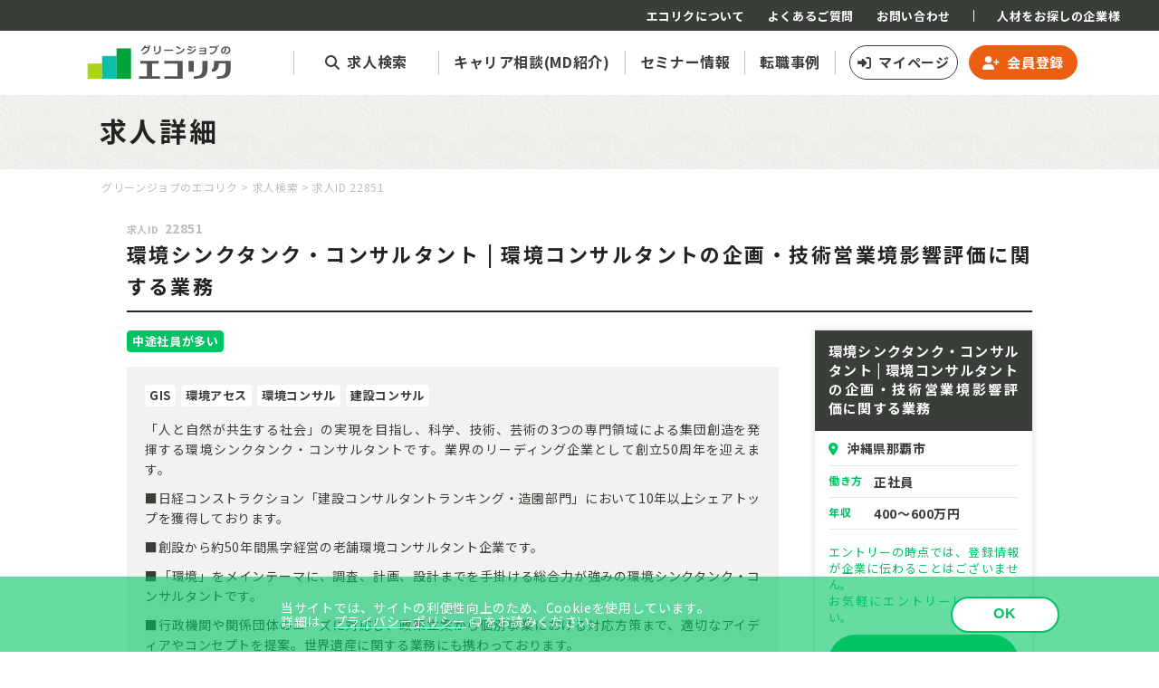

--- FILE ---
content_type: text/html; charset=UTF-8
request_url: https://ecoriku.jp/search/detail/22851/permanent
body_size: 31031
content:
<!DOCTYPE html>
<html lang="ja">

<head>
    <meta charset="utf-8">
    <meta content="width=device-width, initial-scale=1" name="viewport">
    <meta http-equiv="X-UA-Compatible" content="IE=edge">
    <title>環境シンクタンク・コンサルタント | 環境コンサルタントの企画・技術営業境影響評価に関する業務 | グリーンジョブのエコリク</title>
    <meta name="description" content="環境シンクタンク・コンサルタント | 環境コンサルタントの企画・技術営業境影響評価に関する業務の求人情報です。エントリーの時点では、登録情報が企業に伝わることはございません。お気軽にエントリーしてください">
    <meta property="og:title" content="環境シンクタンク・コンサルタント | 環境コンサルタントの企画・技術営業境影響評価に関する業務 | グリーンジョブのエコリク">
    <meta property="og:description" content="環境シンクタンク・コンサルタント | 環境コンサルタントの企画・技術営業境影響評価に関する業務の求人情報です。エントリーの時点では、登録情報が企業に伝わることはございません。お気軽にエントリーしてください">
    <meta property="og:image" content="https://ecoriku.jp/assets/ogp/og_image.jpg">
    <meta property="og:type" content="website">
    <meta property="og:url" content="https://ecoriku.jp/search/detail/22851/permanent">
    <meta property="og:site_name" content="エコリク - グリーンジョブに特化した求人サイト">
    <link rel="canonical" href="https://ecoriku.jp">
    <meta name="twitter:card" content="summary_large_image">
    <link rel="shortcut icon" href="https://ecoriku.jp/assets/favicon/favicon.ico">
    <script src="https://ajax.googleapis.com/ajax/libs/jquery/3.6.0/jquery.min.js"></script>
    <script src="/assets/js/app.js"></script>
    <script src="/assets/js/standard_script.js"></script>
    <link rel="stylesheet" href="https://cdnjs.cloudflare.com/ajax/libs/font-awesome/6.4.2/css/all.min.css">
    <link rel="stylesheet" href="/assets/css/style.css">
    <link rel="stylesheet" href="/assets/css/md.css">
</head>


<body class="jobdetail cookie">

    <div class="wrapper">
        <header id="head" class="head">
    <div class="head__logo"><a href="/"><img src="/assets/img/common/head_logo.svg" alt="グリーンジョブのエコリク"></a></div>
    <button class="head__trigger"><span></span></button>
    <div class="head__set">
        <div class="head__set-top">
            <div class="head__set-top-logo"><a href="/"><img src="/assets/img/common/head_logo.svg" alt="グリーンジョブのエコリク"></a></div>
            <button class="head__set-top-close"><span></span></button>
        </div>
        <div class="head__nav01">
            <div class="head__nav01-login-wrap">
                                    <!-- login start -->
                    <ul class="head__nav01-login">
                        <li class="head__nav01-login-login"><a href="/member/mypage">マイページ</a></li>
                        <li class="head__nav01-login-member"><a href="/member/register">会員登録</a></li>
                    </ul>
                    <!-- login end -->
                            </div>
            <ul class="head__nav01-list">
                <li class="head__nav01-list-search"><a href="/search/joblist?"><span>求人検索</span></a></li>
                <li class="head__nav01-list-md"><a href="/about/md.html"><span>キャリア相談(MD紹介)</span></a></li>
                <li class="head__nav01-list-seminar"><a href="https://greenjobs.ecoriku.jp/seminar/" target="_blank" rel="noopener"><span>セミナー情報</span></a></li>
                <li class="head__nav01-list-case"><a href="https://greenjobs.ecoriku.jp/case/" target="_blank" rel="noopener"><span>転職事例</span></a></li>
                <!--<li class="head__nav01-list-report"><a href="https://greenjobs.ecoriku.jp/report/" target="_blank" rel="noopener"><span>イベントレポート</span></a></li>-->
                <li class="head__nav01-list-info"><a href="https://greenjobs.ecoriku.jp/info/" target="_blank" rel="noopener">お知らせ</a></li>
            </ul>
        </div><!-- head__nav01 -->
        <div class="head__nav02">
            <ul class="head__nav02-01">
                <li class="head__nav02-01-about"><a href="/about/">エコリクについて</a></li>
                <!--<li class="head__nav02-01-md"><a href="/about/md.html">キャリア相談(MD紹介)</a></li>-->
                <li class="head__nav02-01-faq"><a href="/faq.html">よくあるご質問</a></li>
                <li class="head__nav02-01-contact"><a href="/contact">お問い合わせ</a></li>
            </ul>
            <ul class="head__nav02-02">
                <li class="head__nav02-02-client"><a href="/client/">人材をお探しの企業様</a></li>
               <!-- <li class="head__nav02-02-column"><a href="https://greenjobs.ecoriku.jp/column/" target="_blank" rel="noopener">コラム</a></li>
                <li class="head__nav02-02-youth"><a href="https://ecoriku.jp/youth/" target="_blank" rel="noopener">学生・新卒 就活支援</a></li> -->
            </ul>
        </div><!-- head__nav02 -->
        <ul class="head__nav03">
            <li class="head__nav03-terms"><a href="/terms.html">サービス利用規約</a></li>
            <li class="head__nav03-privacy"><a href="/privacy.html">プライバシーポリシー</a></li>
            <li class="head__nav03-twitter"><a href="https://twitter.com/ecoriku" target="_blank" rel="noopener"><i class="fab fa-x-twitter"></i></a></li>
				<li><a href="https://www.linkedin.com/company/grace-e/" target="_blank" rel="noopener"><i class="fa-brands fa-linkedin-in"></i></a></li>
            <!--<li class="head__nav03-facebook"><a href="https://www.facebook.com/ecoriku.jp" target="_blank" rel="noopener"><i class="fa-brands fa-facebook"></i></a></li>-->
        </ul><!-- head__nav03 -->
    </div>

	<!-- Global site tag (gtag.js) - Google Analytics -->
<script async src="https://www.googletagmanager.com/gtag/js?id=G-P0LZ9L37LB"></script>
<script>
  window.dataLayer = window.dataLayer || [];
  function gtag(){dataLayer.push(arguments);}
  gtag('js', new Date());

  gtag('config', 'G-P0LZ9L37LB');
  gtag('config', 'UA-21745312-1');
</script>

	<!-- Global site tag (gtag.js) - AdWords: 811677734 -->
<script async src="https://www.googletagmanager.com/gtag/js?id=AW-811677734"></script>
<script>
  window.dataLayer = window.dataLayer || [];
  function gtag(){dataLayer.push(arguments);}
  gtag('js', new Date());

  gtag('config', 'AW-811677734');
</script>
<!-- End Global site tag (gtag.js) - AdWords: 811677734 -->

<!-- Microsoft広告 UET Tag Code -->

<script>
    (function(w,d,t,r,u)
    {
        var f,n,i;
        w[u]=w[u]||[],f=function()
        {
            var o={ti:"187004388"};
            o.q=w[u],w[u]=new UET(o),w[u].push("pageLoad")
        },
        n=d.createElement(t),n.src=r,n.async=1,n.onload=n.onreadystatechange=function()
        {
            var s=this.readyState;
            s&&s!=="loaded"&&s!=="complete"||(f(),n.onload=n.onreadystatechange=null)
        },
        i=d.getElementsByTagName(t)[0],i.parentNode.insertBefore(n,i)
    })
    (window,document,"script","//bat.bing.com/bat.js","uetq");
</script>

<!-- End Microsoft広告 UET Tag Code -->

<!-- Clarity(Microsoft) コード -->
<script type="text/javascript">
    (function(c,l,a,r,i,t,y){
        c[a]=c[a]||function(){(c[a].q=c[a].q||[]).push(arguments)};
        t=l.createElement(r);t.async=1;t.src="https://www.clarity.ms/tag/"+i;
        y=l.getElementsByTagName(r)[0];y.parentNode.insertBefore(t,y);
    })(window, document, "clarity", "script", "lgu8kdzjh1");
</script>
<!-- End Clarity(Microsoft) コード -->

<!-- Yahoo広告 UET Tag Code -->
<script async src="https://s.yimg.jp/images/listing/tool/cv/ytag.js"></script>
<script>
window.yjDataLayer = window.yjDataLayer || [];
function ytag() { yjDataLayer.push(arguments); }
ytag({"type":"ycl_cookie"});
</script>
<!-- End Yahoo広告 UET Tag Code -->

<!-- YDA UET Tag Code -->
<script async src="https://s.yimg.jp/images/listing/tool/cv/ytag.js"></script>
<script>
window.yjDataLayer = window.yjDataLayer || [];
function ytag() { yjDataLayer.push(arguments); }
ytag({
  "type":"yjad_retargeting",
  "config":{
    "yahoo_retargeting_id": "1001339494",
    "yahoo_retargeting_label": "",
    "yahoo_retargeting_page_type": "",
    "yahoo_retargeting_items":[
      {item_id: '', category_id: '', price: '', quantity: ''}
    ]
  }
});
</script>
<!-- End YDA UET Tag Code -->

<!-- Meta広告 Pixel Code -->
<script>
!function(f,b,e,v,n,t,s)
{if(f.fbq)return;n=f.fbq=function(){n.callMethod?
n.callMethod.apply(n,arguments):n.queue.push(arguments)};
if(!f._fbq)f._fbq=n;n.push=n;n.loaded=!0;n.version='2.0';
n.queue=[];t=b.createElement(e);t.async=!0;
t.src=v;s=b.getElementsByTagName(e)[0];
s.parentNode.insertBefore(t,s)}(window, document,'script',
'https://connect.facebook.net/en_US/fbevents.js');
fbq('init', '441527938826375');
fbq('track', 'PageView');
</script>
<noscript><img height="1" width="1" style="display:none"
src="https://www.facebook.com/tr?id=441527938826375&ev=PageView&noscript=1"
/></noscript>
<!-- End Meta広告 Pixel Code -->

</header>
        
<main id="main" class="main">
    <h1 class="p-title">求人詳細</h1>
    <div class="breadcrumbs"><a href="/">グリーンジョブのエコリク</a> &gt; <a href="/search/joblist">求人検索</a> &gt; 求人ID 22851</div>

    <section class="content-box">
                    <script type="application/ld+json">
            {
    "@context": "https:\/\/schema.org\/",
    "@type": "JobPosting",
    "title": "環境シンクタンク・コンサルタント | 環境コンサルタントの企画・技術営業境影響評価に関する業務",
    "description": "<p>【仕事内容】\n沖縄・奄美地域を対象に環境コンサルタントの企画営業・技術営業に従事していただきます。\n\n【業務詳細】\n国や地方公共団体への技術提案・入札、民間企業の環境アセスメント、生物多様性保全、緑地計画・設計等の企画提案などを主に行って頂きます。<\/p>",
    "hiringOrganization": {
        "@type": "Organization",
        "name": "社名非公開",
        "sameAs": "",
        "logo": "https:\/\/ecoriku.jp\/assets\/img\/common\/logo_tate.png"
    },
    "jobLocation": {
        "@type": "Place",
        "address": {
            "@type": "PostalAddress",
            "streetAddress": "",
            "addressLocality": "那覇市",
            "addressRegion": "沖縄県",
            "postalCode": "",
            "addressCountry": "日本"
        }
    },
    "baseSalary": [
        {
            "@type": "MonetaryAmount",
            "currency": "JPY",
            "value": {
                "@type": "QuantitativeValue",
                "minValue": 4000000,
                "maxValue": 6000000,
                "unitText": "YEAR"
            }
        }
    ],
    "datePosted": "2023\/03\/14",
    "validThrough": "2025\/11\/17",
    "employmentType": "FULL_TIME"
}        </script>
                <div class="job-head">
            <p class="job-head__id">求人ID <span>22851</span></p>
            <h1 class="job-head__title">環境シンクタンク・コンサルタント | 環境コンサルタントの企画・技術営業境影響評価に関する業務</h1>
        </div>

        <div class="content-box__container">

            <!-- left column -->
            <div class="content-box__main">
                <div class="job-intro">
                    <!-- こだわり -->
                                            <ul class="job-intro__btn kodawari">
                                                            <li><a href="/search/joblist?tag=1&kodawari=中途社員が多い&employment_status=正社員・契約社員">中途社員が多い</a></li>
                                                    </ul>
                                        <!-- /こだわり -->

                    <div class="job-intro__md">
                        <!-- 固有特色 -->
                        <ul class="job-intro__md-list unique">
                                                                                                <li>GIS</li>
                                                                    <li>環境アセス</li>
                                                                    <li>環境コンサル</li>
                                                                    <li>建設コンサル</li>
                                                                                    </ul>
                        <!-- /固有特色 -->
                        <div class="job-intro__md-comment">
                            「人と自然が共生する社会」の実現を目指し、科学、技術、芸術の3つの専門領域による集団創造を発揮する環境シンクタンク・コンサルタントです。業界のリーディング企業として創立50周年を迎えます。<br /><br />■日経コンストラクション「建設コンサルタントランキング・造園部門」において10年以上シェアトップを獲得しております。<br />■創設から約50年間黒字経営の老舗環境コンサルタント企業です。<br />■「環境」をメインテーマに、調査、計画、設計までを手掛ける総合力が強みの環境シンクタンク・コンサルタントです。<br />■行政機関や関係団体のニーズに対応し、政策立案から個別事業における対応方策まで、適切なアイディアやコンセプトを提案。世界遺産に関する業務にも携わっております。<br /><br />今回の求人は沖縄事務所（沖縄県那覇市）勤務で企画・技術営業となります。<br />沖縄事務所メンバーは常駐6名（20代2名、50代4名）となります。                        </div>
                        <!-- マッチングディレクター -->
                        <dl id="md-yamamoto" class="job-intro__md-box inchargeof">
                            <dt class="inchargeof__dep">担当マッチングディレクター</dt>
                            <dd class="inchargeof__unit"></dd>
                            <dd class="inchargeof__name">山元　達哉</dd>
                        </dl>
                    </div>
                </div>

                <section class="job-detail">
                    <h2 class="job-detail__title">求人概要</h2>
                    <!-- set -->
                    <dl class="job-detail__data">
                        <dt class="job-detail__data-title">募集職種</dt>
                        <dd class="job-detail__data-detail">
                            コンサルタント（建設・環境）                        </dd>
                    </dl>
                    <!-- set -->
                    <dl class="job-detail__data">
                        <dt class="job-detail__data-title">仕事内容</dt>
                        <dd class="job-detail__data-detail">
                            【仕事内容】<br />沖縄・奄美地域を対象に環境コンサルタントの企画営業・技術営業に従事していただきます。<br /><br />【業務詳細】<br />国や地方公共団体への技術提案・入札、民間企業の環境アセスメント、生物多様性保全、緑地計画・設計等の企画提案などを主に行って頂きます。                        </dd>
                    </dl>

                    <!-- set -->
                    <dl class="job-detail__data">
                        <dt class="job-detail__data-title">応募要件</dt>
                        <dd class="job-detail__data-detail">
                            【必須】<br />環境コンサルタント勤務経験者（企画・技術営業として3年以上）<br />【歓迎】<br />地域の歴史・文化の継承に興味・関心がある方<br />建設コンサルタント業界の技術もしくは営業経験<br />技術士、一級建築士等有資格者                        </dd>
                    </dl>
                    <!-- set -->
                    <dl class="job-detail__data">
                        <dt class="job-detail__data-title">勤務地</dt>
                        <dd class="job-detail__data-detail">
                            沖縄県那覇市                        </dd>
                    </dl>
                    <!-- set -->
                    <dl class="job-detail__data">
                        <dt class="job-detail__data-title">勤務時間</dt>
                        <dd class="job-detail__data-detail">
                            9:30~18:00                        </dd>
                    </dl>
                    <!-- set -->
                    <dl class="job-detail__data">
                        <dt class="job-detail__data-title">雇用形態</dt>
                        <dd class="job-detail__data-detail">
                            正社員                        </dd>
                    </dl>
                    <!-- set -->
                                            <dl class="job-detail__data">
                                                            <dt class="job-detail__data-title">年収</dt>
                                <dd class="job-detail__data-detail">
                                    400～600万円                                </dd>
                                                    </dl>
                        <dl class="job-detail__data">
                                                    </dl>
                                        <!-- set -->
                    <dl class="job-detail__data">
                        <dt class="job-detail__data-title">給与補足</dt>
                        <dd class="job-detail__data-detail">
                            ■ 昇給：年1回（4月）<br />■ 賞与：年3回（6月、12月、3月）                        </dd>
                    </dl>
                    <!-- set -->
                    <dl class="job-detail__data">
                        <dt class="job-detail__data-title">待遇・福利厚生・手当</dt>
                        <dd class="job-detail__data-detail">
                            ■待遇<br />・社会保険完備（健康保険、厚生年金保険、雇用保険、労災保険）<br />・退職年金制度<br /><br />■ 福利厚生・手当<br />・財形貯蓄制度<br />・各種表彰制度<br />・各種団体研修<br />・学会発表<br />・交通費手当<br />・裁量手当<br />・残業手当<br />・出張手当<br />・役職手当<br />・職能手当<br />・資格取得報酬金                        </dd>
                    </dl>
                    <!-- set -->
                    <dl class="job-detail__data">
                        <dt class="job-detail__data-title">休日・休暇</dt>
                        <dd class="job-detail__data-detail">
                            ■年間休日125日<br />・完全週休2日制（土日祝休み）・有給休暇（入社半年経過後10日～最高20日）・年末年始休暇 （6日）・夏季休暇・慶弔休暇・産前産後休暇・育児休暇・介護休暇・看護休暇　等                        </dd>
                    </dl>
                </section>

                <!-- job-submit bottom -->
                <div id="vanish" class="job-s">
                                            <p class="job-s__note">エントリーの時点では、登録情報が企業に伝わることはございません。お気軽にエントリーしてください。</p>
                        <ul class="job-s__btn">
                            <li class="job-s__btn-submit">
                                                                    <button type="submit" class="job-submit-btn" onclick="location.href='/member/entryconfirm/22851';">エントリー</button>
                                                            </li>
                                                            <li id="ordinary" class="job-s__btn-interested">
                                    <a href="javascript:void(0)" class="interested-btn" id="addToWishList"
                                       data-id=22851 data-jobtag=permanent data-type="searchDetail">
                                        気になる
                                    </a>
                                </li>
                                                    </ul>
                                    </div>

                                    <div class="kodawari-bottom">
                        <h3 class="kodawari-bottom__head">同じテーマの仕事を探す</h3>
                        <!-- こだわり -->
                        <ul class="kodawari-bottom__btn kodawari">
                                                            <li><a href="/search/joblist?tag=1&kodawari=中途社員が多い">中途社員が多い</a></li>
                                                    </ul>
                        <!-- /こだわり -->
                    </div>
                
            </div><!-- /content-box__main -->
            <!-- /left column -->


            <!-- right column -->
            <div class="content-box__side">
                <div class="submit-box">
                    <h2 class="submit-box__head">環境シンクタンク・コンサルタント | 環境コンサルタントの企画・技術営業境影響評価に関する業務</h2>
                    <p class="submit-box__location">沖縄県那覇市</p>
                    <dl class="submit-box__detail">
                        <dt>働き方</dt>
                        <dd>正社員</dd>
                    </dl>
                    <dl class="submit-box__detail">
                                                                                    <dt>年収</dt>
                                <dd>
                                    400～600万円                                </dd>
                                                                        </dl>
                    <div class="job-s job-s--side">
                                                    <p class="job-s__note">エントリーの時点では、登録情報が企業に伝わることはございません。<br class="br-pc">お気軽にエントリーしてください。</p>
                            <ul class="job-s__btn">
                                <li class="job-s__btn-submit">
                                                                            <button type="submit" class="job-submit-btn" onclick="location.href='/member/entryconfirm/22851';">エントリー</button>
                                                                    </li>
                                                                    <li id="special" class="job-s__btn-interested">
                                        <a href="javascript:void(0)" class="interested-btn" id="addToWishList"
                                           data-id=22851 data-jobtag=permanent data-type="searchDetail">
                                            気になる<i>求人に追加</i>
                                        </a>
                                    </li>
                                                            </ul>
                                            </div>
                </div>
            </div><!-- /content-box__side -->
            <!-- /right column -->

        </div><!-- /content-box__container -->

    </section>

</main>
        <footer id="foot" class="foot">
    <div class="foot__top">
        <div class="inner">
            <h2 class="foot__logo"><a href="/"><img src="/assets/img/common/foot_logo.svg" alt="グリーンジョブのエコリク"></a></h2>
            <div class="foot__nav01 foot__nav">
                <input type="checkbox" id="foot_toggle01" class="foot_toggle">
                <label class="foot_toggle-title" for="foot_toggle01">転職をお考えの方</label>
                <ul>
                    <li><a href="/search/joblist?">求人検索</a></li>
                    <li><a href="https://greenjobs.ecoriku.jp/seminar/" target="_blank" rel="noopener">セミナー情報</a></li>
                    <li><a href="https://greenjobs.ecoriku.jp/case/" target="_blank" rel="noopener">転職事例</a></li>
                    <li><a href="/resume_index/" target="_blank" rel="noopener">履歴書・職務経歴書の書き方</a></li>
                    <li><a href="https://greenjobs.ecoriku.jp/column/" target="_blank" rel="noopener">コラム</a></li>
                    <li><a href="https://greenjobs.ecoriku.jp/report/" target="_blank" rel="noopener">イベントレポート</a></li>
                    <!-- <li><a href="https://greenjobs.ecoriku.jp/info/" target="_blank" rel="noopener">お知らせ</a></li> -->
                </ul>
            </div>
            <div class="foot__nav02 foot__nav">
                <input type="checkbox" id="foot_toggle02" class="foot_toggle">
                <label class="foot_toggle-title" for="foot_toggle02">私たちについて</label>
                <ul>
                    <li>
                        <a href="/about/">エコリクについて</a>
                        <li><a href="/about/process.html">転職成功までの流れ</a></li>
                            <li><a href="/about/md.html">キャリア相談(MD紹介)</a></li>
                            <li><a href="/about/greenjobs.html">グリーンジョブとは</a></li>
                    </li>
                    <li><a href="/faq.html">よくあるご質問</a></li>
                    <li><a href="/contact">お問い合わせ</a></li>
                </ul>
            </div>
            <dl class="foot__nav03">
                <!-- <dt>その他サービス / 関連団体</dt> -->
                <dd>
                    <ul>
                        <li><a href="/client/">人材をお探しの企業様</a></li>
                        <li><a href="/client_voice/">ご利用企業様の声</a></li>
                        <li class="foot__nav03-white"><a href="https://www.grace-e.co.jp/" target="_blank" rel="noopener">株式会社グレイス <span>エコリク運営会社</span></a></li>
                        <!--<li class="foot__nav03-white"><a href="https://ecoriku.jp/youth/" target="_blank" rel="noopener">エコリク Youth <small>[ ユース ]</small><span>学生・新卒 就活支援</span></a></li>-->
                        <!-- <li class="foot__nav03-white"><a href="https://sus-pro.or.jp" target="_blank" rel="noopener">Sus-Pro <small>サスプロ</small><span>一般社団法人サステイナビリティ人材開発機構</span></a></li> -->
                    </ul>
                </dd>
            </dl>
            <ul class="foot__sns">
                <li>Follow Us</li>
                <li><a href="https://twitter.com/ecoriku" target="_blank" rel="noopener"><i class="fab fa-x-twitter"></i></a></li>
                <!--<li><a href="https://www.facebook.com/ecoriku.jp" target="_blank" rel="noopener"><i class="fa-brands fa-facebook"></i></a></li>-->
                <li><a href="https://www.linkedin.com/company/grace-e/" target="_blank" rel="noopener"><i class="fa-brands fa-linkedin-in"></i></a></li>
            </ul>
        </div><!-- /inner -->
    </div>
    <div class="foot__bottom">
        <div class="inner">
            <ul class="foot__bottom-nav">
                <li><a href="/terms.html">サービス利用規約</a></li>
                <li><a href="/privacy.html">プライバシーポリシー</a></li>
                <!--<li><a href="https://www.grace-e.co.jp" class="blank" target="_blank" rel="noopener">運営会社</a></li>-->
            </ul>
            <p class="foot__bottom-copyright">&copy; GRACE Co., Ltd. All rights reserved.</p>
        </div><!-- /inner -->
    </div><!-- /foot__bottom -->
</footer>

<!-- LinkedIn Insight Tag -->

<script type="text/javascript"> _linkedin_partner_id = "4245836"; window._linkedin_data_partner_ids = window._linkedin_data_partner_ids || []; window._linkedin_data_partner_ids.push(_linkedin_partner_id); </script><script type="text/javascript"> (function(l) { if (!l){window.lintrk = function(a,b){window.lintrk.q.push([a,b])}; window.lintrk.q=[]} var s = document.getElementsByTagName("script")[0]; var b = document.createElement("script"); b.type = "text/javascript";b.async = true; b.src = "https://snap.licdn.com/li.lms-analytics/insight.min.js"; s.parentNode.insertBefore(b, s);})(window.lintrk); </script> <noscript> <img height="1" width="1" style="display:none;" alt="" src="https://px.ads.linkedin.com/collect/?pid=4245836&fmt=gif" /> </noscript>

<!-- End LinkedIn Insight Tag -->

<!-- Pardot（Salesforce）：Website Tracking： Tracking Code START -->
<script type="text/javascript">
    piAId = '668833';
    piCId = '1587';
    piHostname = 'pi.pardot.com';

    (function() {
        function async_load(){
            var s = document.createElement('script'); s.type = 'text/javascript';
            s.src = ('https:' == document.location.protocol ? 'https://pi' : 'http://cdn') + '.pardot.com/pd.js';
            var c = document.getElementsByTagName('script')[0]; c.parentNode.insertBefore(s, c);
        }
        function getCookie(cname) {
            let name = cname + "=";
            let decodedCookie = decodeURIComponent(document.cookie);
            let ca = decodedCookie.split(';');
            for(let i = 0; i <ca.length; i++) {
                let c = ca[i];
                while (c.charAt(0) == ' ') {
                    c = c.substring(1);
                }
                if (c.indexOf(name) == 0) {
                    return c.substring(name.length, c.length);
                }
            }
            return "";
        }
        if (getCookie('CakeCookie[cookiePrivacyFlg]') == 1) {
            if(window.attachEvent) { window.attachEvent('onload', async_load); }
            else { window.addEventListener('load', async_load, false); }
        }
    })();
</script>
<!-- Pardot（Salesforce）：Website Tracking： Tracking Code END -->
        <div class="cookie-bar">
    <div class="cookie-bar__inner">
        <p class="cookie-bar__txt">当サイトでは、サイトの利便性向上のため、Cookieを使用しています。<br class="br-pc">詳細は、<a href="/privacy.html" class="blank-w" target="_blank" rel="noopener">プライバシーポリシー</a> をお読みください。</p>
        <button class="cookie-bar__btn btn" id="cookie-bar__btn">OK</button>
    </div>
</div>
    </div><!-- /wrapper -->

</body>

</html>
